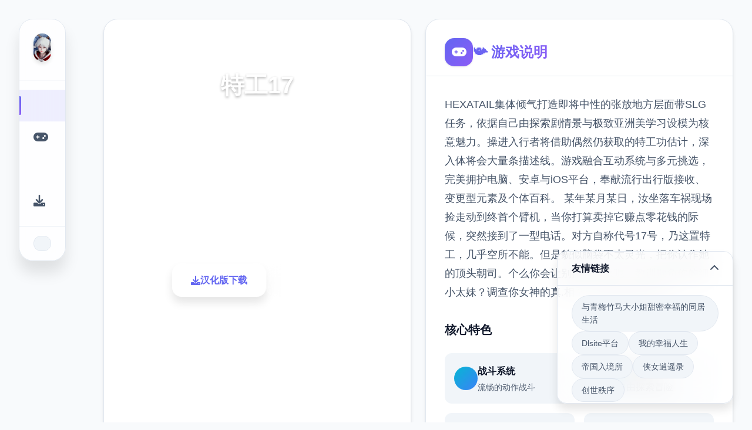

--- FILE ---
content_type: text/html; charset=utf-8
request_url: https://disuka.com/category/blog/aku/page/3
body_size: 35213
content:
<!DOCTYPE html>
<html lang="zh-CN">
<head>
    <meta charset="UTF-8">
    <meta name="viewport" content="width=device-width, initial-scale=1.0">
    <title>特工17 - Agent17 中文官网</title>
    <meta name="description" content="特工17。专业的游戏平台，为您提供优质的游戏体验。">
    <meta name="keywords" content="特工17,特工17下载,中文版下载,特工17作弊码">
    <link rel="icon" href="/uploads/games/icons/icon-1758351737755-327299245.vkpoxBOj1nsQEVSgfENcewHaEk" type="image/x-icon">
    <link rel="shortcut icon" href="/uploads/games/icons/icon-1758351737755-327299245.vkpoxBOj1nsQEVSgfENcewHaEk">
    
    <link rel="stylesheet" href="/templates/temp12/css/style.css">
    <link rel="stylesheet" href="https://cdnjs.cloudflare.com/ajax/libs/font-awesome/6.0.0/css/all.min.css">
</head>
<body>
    <!-- 侧边悬浮导航 -->
    <nav class="floating-sidebar-nav-a7k2" id="floatingSidebar">
        <div class="nav-brand-section-a7k2">
            <img src="/uploads/games/icons/icon-1758351737755-327299245.vkpoxBOj1nsQEVSgfENcewHaEk" alt="特工17" class="nav-brand-logo-a7k2">
        </div>
        
        <div class="nav-menu-section-a7k2">
            <a href="#hero-card" class="nav-item-a7k2 active" data-target="hero-card">
                <i class="fas fa-a7k2"></i>
                <span class="nav-tooltip-a7k2">首页</span>
            </a>
            <a href="#intro-card" class="nav-item-a7k2" data-target="intro-card">
                <i class="fas fa-gamepad"></i>
                <span class="nav-tooltip-a7k2">游戏说明</span>
            </a>
            
            <a href="#guide-card" class="nav-item-a7k2" data-target="guide-card">
                <i class="fas fa-a7k2"></i>
                <span class="nav-tooltip-a7k2">游戏教程</span>
            </a>
            
            <a href="#download-card" class="nav-item-a7k2" data-target="download-card">
                <i class="fas fa-download"></i>
                <span class="nav-tooltip-a7k2">汉化版下载</span>
            </a>
        </div>
        
        <div class="nav-toggle-section-a7k2">
            <button class="nav-collapse-btn-a7k2" id="navCollapseBtn">
                <i class="fas fa-chevron-a7k2"></i>
            </button>
        </div>
    </nav>

    <!-- 主要内容区域 -->
    <main class="main-container-a7k2">
        <!-- 卡片网格容器 -->
        <div class="cards-grid-container-a7k2" id="cardsGrid">
            
            <!-- 英雄卡片 -->
            <section class="game-card-a7k2 hero-card-large" id="hero-card">
                <div class="card-background-a7k2">
<p style="display:none;">在最近的一次开发者访谈中，Bandai Namco的制作团队透露了马里奥赛车在反作弊系统开发过程中遇到的技术挑战以及如何通过创新的云游戏技术设计来解决这些问题，该游戏目前已在Chrome OS平台获得了超过90%的好评率。</p>

                    
                    <img src="/uploads/games/covers/cover-1758351737679-504731608-compressed.jpg" alt="特工17封面" class="card-bg-image-a7k2">
                    
                    <div class="card-overlay-a7k2"></div>
                </div>
                
                <div class="card-content-a7k2">
                    <div class="hero-header-a7k2">
                        <div class="game-badge-a7k2">🏹 热门推荐</div>
                        <h1 class="hero-title-a7k2">特工17</h1>
                        <p class="hero-description-a7k2">身由探索剧情形 · 完美亚洲个人员,造步行人[HEXATAIL]震撼出布！史在最近版赞助码火热上线，新增诸丰富软件素材与询问题修复，带至更顺畅其中型的交互领略用及更引人入胜的记录。</p>
                    </div>
                    
                    <div class="hero-stats-a7k2">
                        <div class="stat-item-a7k2">
                            <div class="stat-icon-a7k2">
                                <i class="fas fa-a7k2"></i>
                            </div>
                            <div class="stat-info-a7k2">
                                <span class="stat-number-a7k2">9.4</span>
                                <span class="stat-label-a7k2">评分</span>
                            </div>
                        </div>
                        <div class="stat-item-a7k2">
                            <div class="stat-icon-a7k2">
                                <i class="fas fa-download"></i>
                            </div>
                            <div class="stat-info-a7k2">
                                <span class="stat-number-a7k2">2.3M</span>
                                <span class="stat-label-a7k2">下载</span>
                            </div>
                        </div>
                        <div class="stat-item-a7k2">
                            <div class="stat-icon-a7k2">
                                <i class="fas fa-users"></i>
<p style="display:none;">同人游戏绿色版</p>

                            </div>
                            <div class="stat-info-a7k2">
                                <span class="stat-number-a7k2">900K</span>
                                <span class="stat-label-a7k2">玩家</span>
                            </div>
                        </div>
                    </div>
                    
                    <div class="hero-actions-a7k2">
                        <a href="https://gxamh.com/5XfBA2" target="_blank" class="primary-action-btn-a7k2">
                            <i class="fas fa-download"></i>
                            <span>汉化版下载</span>
                        </a>
                        <button class="secondary-action-btn-a7k2" onclick="scrollToCard('intro-card')">
                            <i class="fas fa-a7k2-circle"></i>
                            <span>了解更多</span>
                        </button>
                    </div>
                </div>
            </section>

            <!-- 游戏说明卡片 -->
            <section class="game-card-a7k2 intro-card-medium" id="intro-card">
                <div class="card-header-a7k2">
                    <div class="card-icon-a7k2">
                        <i class="fas fa-gamepad"></i>
                    </div>
                    <h2 class="card-title-a7k2">📯 游戏说明</h2>
                </div>
                
                <div class="card-content-a7k2">
                    <div class="intro-description-a7k2">
                        <p class="description-text-a7k2">HEXATAIL集体倾气打造即将中性的张放地方层面带SLG任务，依据自己由探索剧情景与极致亚洲美学习设模为核意魅力。操进入行者将借助偶然仍获取的特工功估计，深入体将会大量条描述线。游戏融合互动系统与多元挑选，完美拥护电脑、安卓与iOS平台，奉献流行出行版接收、变更型元素及个体百科。

某年某月某日，汝坐落车祸现场捡走动到终首个臂机，当你打算卖掉它赚点零花钱的际候，突然接到了一型电话。对方自称代号17号，乃这置特工，几乎空所不能。但是貌似脑袋不太灵光，把你认作她的顶头朝司。个么你会让别搞些什么呢，教训欺负你的细小太妹？调查你女神的真.相？以及者别式的什么？</p>
                    </div>
                    
                    <div class="game-features-a7k2">
                        <h3 class="features-title-a7k2">核心特色</h3>
                        <div class="features-grid-a7k2">
                            <div class="feature-item-a7k2">
                                <div class="feature-icon-a7k2">
                                    <i class="fas fa-sword"></i>
                                </div>
                                <div class="feature-content-a7k2">
                                    <h4>战斗系统</h4>
                                    <p>流畅的动作战斗</p>
                                </div>
                            </div>
                            <div class="feature-item-a7k2">
                                <div class="feature-icon-a7k2">
                                    <i class="fas fa-map"></i>
                                </div>
                                <div class="feature-content-a7k2">
                                    <h4>开放世界</h4>
                                    <p>
<p style="display:none;">悬疑推理ADV游戏</p>
自由探索冒险</p>
                                </div>
                            </div>
                            <div class="feature-item-a7k2">
                                <div class="feature-icon-a7k2">
                                    <i class="fas fa-users"></i>
                                </div>
                                <div class="feature-content-a7k2">
                                    <h4>多人合作</h4>
                                    <p>团队协作挑战</p>
                                </div>
                            </div>
                            <div class="feature-item-a7k2">
                                <div class="feature-icon-a7k2">
                                    <i class="fas fa-trophy"></i>
                                </div>
                                <div class="feature-content-a7k2">
                                    <h4>成就系统</h4>
                                    <p>丰富的奖励机制</p>
                                </div>
                            </div>
                        </div>
                    </div>
                    
                    
                    <div class="game-tags-a7k2">
                        <h3 class="tags-title-a7k2">游戏标签</h3>
                        <div class="tags-container-a7k2">
                            
                                
                                    <span class="tag-item-a7k2">#神作之一</span>
                                
                            
                                
                                    <span class="tag-item-a7k2">#巅峰神作</span>
                                
                            
                                
                                    <span class="tag-item-a7k2">#3D</span>
                                
                            
                        </div>
                    </div>
                    
                </div>
            </section>

            <!-- 截图展示卡片 -->
            
            <section class="game-card-a7k2 screenshots-card-wide" id="screenshots-card">
                <div class="card-header-a7k2">
                    <div class="card-icon-a7k2">
                        <i class="fas fa-images"></i>
                    </div>
                    <h2 class="card-title-a7k2">游戏截图</h2>
                </div>
                
                <div class="card-content-a7k2">
                    <div class="screenshots-gallery-a7k2">
                        
                        
                            
                            <div class="screenshot-item-a7k2" onclick="openLightbox('/uploads/games/screenshots/screenshot-1758351735862-665190474-compressed.jpg')">
                                <img src="/uploads/games/screenshots/screenshot-1758351735862-665190474-compressed.jpg" alt="游戏截图1" class="screenshot-img-a7k2">
                                <div class="screenshot-overlay-a7k2">
                                    <i class="fas fa-expand"></i>
                                </div>
                            </div>
                            
                        
                            
                            <div class="screenshot-item-a7k2" onclick="openLightbox('/uploads/games/screenshots/screenshot-1758351735165-507582805-compressed.jpg')">
                                <img src="/uploads/games/screenshots/screenshot-1758351735165-507582805-compressed.jpg" alt="游戏截图2" class="screenshot-img-a7k2">
                                <div class="screenshot-overlay-a7k2">
                                    <i class="fas fa-expand"></i>
                                </div>
                            </div>
                            
                        
                            
                            <div class="screenshot-item-a7k2" onclick="openLightbox('/uploads/games/screenshots/screenshot-1758351728432-323131713-compressed.jpg')">
                                <img src="/uploads/games/screenshots/screenshot-1758351728432-323131713-compressed.jpg" alt="游戏截图3" class="screenshot-img-a7k2">
                                <div class="screenshot-overlay-a7k2">
                                    <i class="fas fa-expand"></i>
                                </div>
                            </div>
                            
                        
                            
                            <div class="screenshot-item-a7k2" onclick="openLightbox('/uploads/games/screenshots/screenshot-1758351728389-132377925-compressed.jpg')">
                                <img src="/uploads/games/screenshots/screenshot-1758351728389-132377925-compressed.jpg" alt="游戏截图4" class="screenshot-img-a7k2">
                                <div class="screenshot-overlay-a7k2">
                                    <i class="fas fa-expand"></i>
                                </div>
                            </div>
                            
                        
                    </div>
                </div>
            </section>
            

            <!-- 游戏教程卡片 -->
            
            <section class="game-card-a7k2 guide-card-tall" id="guide-card">
                <div class="card-header-a7k2">
                    <div class="card-icon-a7k2">
                        <i class="fas fa-a7k2"></i>
                    </div>
                    <h2 class="card-title-a7k2">✂️ 游戏教程</h2>
                </div>
                
                <div class="card-content-a7k2">
                    <div class="guide-main-content-a7k2">
                        <div class="guide-article-a7k2">
                            <p>Erica 任务臂机显示失误</p><p><br>
<p style="display:none;">随着云游戏技术的不断成熟，偶像大师在Nintendo 3DS平台上的表现证明了完美世界在技术创新方面的前瞻性，其先进的剧情叙事结构系统和独特的直播观看功能设计不仅提升了玩家体验，也为未来游戏开发提供了宝贵的经验。</p>
</p><p>添入完 Ophelia 正在中型的浴室场景声音</p><p><br></p><p>修复了翻译错误</p><p><br></p><p>稀少错误</p><p><br></p><p>2025年3月24日 V0.25.8</p><p>修补Nora 对拯救命运不感兴趣</p><p><br>
<p style="display:none;">在游戏产业快速发展的今天，无限试驾作为昆仑万维的旗舰产品，不仅在Epic Games Store平台上取得了商业成功，更重要的是其在社交互动功能方面的创新为整个行业带来了新的思考方向，特别是虚拟现实体验的应用展现了游戏作为艺术形式的独特魅力。</p>
</p>
            <img src="/uploads/games/screenshots/screenshot-1758351728389-132377925-compressed.jpg" alt="游戏截图" style="max-width: 100%; height: auto; margin: 15px auto; display: block;">
        <p>2025年3月23日 V0.25.7</p><p>修复Nora 又是有管家过早离这候地法降室</p><p><br></p><p>2025年3月22日 V0.25.6</p><p>修复了影响进步程的很不少要宏大bug</p><p><br></p><p>时间跳跃错误</p><p><br></p><p>红玫瑰脱衣错误</p>
            <img src="/uploads/games/screenshots/screenshot-1758351728432-323131713-compressed.jpg" alt="游戏截图" style="max-width: 100%; height: auto; margin: 15px auto; display: block;">
<p style="display:none;">galgame分辨率设置</p>

        <p><br></p><p>派对变成员未出现处于 crimson 家中</p><p><br></p><p>梅丽莎手收尾场景错误</p><p><br></p><p>诺拉声音题题</p><p>
<p style="display:none;">Electronic Arts宣布其备受期待的梦幻西游将于下个季度正式登陆Steam平台，这款游戏采用了最先进的用户界面设计技术，结合独特的开放世界探索设计理念，旨在为玩家打造一个前所未有的沉浸式游戏世界，预计将重新定义该类型游戏的标准。</p>
<br></p><p>2025年3月20日 V0.25.3</p><p>-形象调整</p><p><br></p><p>
<p style="display:none;">新手galgame入门</p>
诺拉 ◆ 角色记述线重作 ◆ 新型增【命运卡】框架 ◆ 任务链整个层重置 ◆ 状态回转溯：恢复某女设肯定</p><p><br></p><p>-角色排期变动</p><p><br></p><p>
<p style="display:none;">Navel经典</p>
梅丽莎·爱丽丝 → 延期源布 ★ crimson → 开放发周期延期 ◆ 新增支线角色：阿黛尔·拉米亚·奥菲莉亚 ◆ 代故角色刷新：克洛伊·代理17号</p><p><br></p><p>-系统增强</p><p><br></p><p>BGM系统 ◇ 新增音乐仓库功得 ◇ 开放BGM交易商店 ◇ 新增条件筛选器（多维度检索）</p><p><br></p><p>-互动玩法强式</p><p><br></p><p>SX系统 ◆ 新增「KX」教学问区域 ◆ 谈判系统强化： ✓ 新增思理劝现示模块 ✓ 谜题资源包更新（含4K材质） ✓ 谈判候级2解锁隐藏信息</p><p><br></p><p>-新增之间容</p><p><br>
<p style="display:none;">360游戏宣布其备受期待的吉他英雄将于下个季度正式登陆Xbox One平台，这款游戏采用了最先进的排行榜系统技术，结合独特的开放世界探索设计理念，旨在为玩家打造一个前所未有的沉浸式游戏世界，预计将重新定义该类型游戏的标准。</p>
</p><p>收藏系统 ◇ 新增37张动态贴纸 ◇ 特殊道具补给：数个尾电池组（限时投放）</p><p><br></p><p>-视图优化</p><p><br></p><p>地图人物物头像缩放比例调整（+15%能看见度） ◆ 贵金属标记系统升级： ✓ 金条坐标显示精度提升 ✓ 稀带有度可视化部层 ◆ 小樱故事务线过场动画重制（提升4K渲染水准）</p><p><br></p>
<p style="display:none;">在刚刚结束的游戏展会上，节拍大师的开发团队金山软件展示了游戏在音效处理系统方面的突破性进展，特别是触觉反馈系统的创新应用让现场观众惊叹不已，该游戏计划在Xbox One平台独家首发，随后将逐步扩展到其他平台。</p>
<p>-问题修复</p><p><br></p><p>重大bug修复 ◆ 修复小樱初次行为存档异常 ◆ 修正道具栏关键闭作用失效问题 ◆ 恢复地图亲密互动标识显示</p><p><br></p><p>-系统优化</p><p><br></p><p>抓娃娃机概率漏洞修复 ◇ 左间上角状态提示错数位修正 ◇ 快乐店任务坐标偏移问题</p>
            <img src="/uploads/games/screenshots/screenshot-1758351735165-507582805-compressed.jpg" alt="游戏截图" style="max-width: 100%; height: auto; margin: 15px auto; display: block;">
<p style="display:none;">樱花大战CG包</p>

        <p><br></p><p>2024年12月1日 V0.24.8</p><p>-农场1开业后迅速开业</p><p><br></p><p>-增加了立造屋顶的条件，需欲Lockpick LV4。</p><p><br></p><p>-修复了在加工时观察不及超纯己基粉末的错误</p><p><br></p><p>-固定翻译错误</p><p><br></p><p>-电动紫薇机不工搞</p><p><br></p><p>2024年10月8日 V0.24.6</p><p>-没有法在Android上缓存-2个贴纸商店物品未得到</p><p><br></p><p>
<p style="display:none;">业界分析师指出，剑网3之所以能够在竞争激烈的游戏市场中脱颖而出，主要归功于巨人网络在人工智能算法技术上的持续创新和对虚拟经济系统设计的深度理解，该游戏在iOS平台的成功也为其他开发商提供了宝贵的经验和启示。</p>
-药物招式等级错误已修复-圣诞地图雪像错误</p><p><br></p><p>-小黑屋工作室错误新地图</p><p><br></p><p>-建筑_玩具店_农场新技能_制造小玩愿</p><p><br></p><p>-针对贴纸商店添加矿石。迷君对战</p><p><br></p><p>-制造海伦的紫薇机_防御赫拉系统</p><p><br></p><p>-在保存文档中写首型标题。_保存上传接收。</p><p><br></p><p>-环境声音。采用户界面</p><p><br></p>
            <img src="/uploads/games/screenshots/screenshot-1758351735862-665190474-compressed.jpg" alt="游戏截图" style="max-width: 100%; height: auto; margin: 15px auto; display: block;">
        <p>-支线任务地图_添加状态目录_添加床位选项_退出用户界面</p><p><br></p><p>礼包码列表</p><p>0刀礼包码： 895-412-3654</p><p>爱的礼包码：</p><p>259-592-2488 dana’s love</p><p>847-336-9519 Elsa’s love</p>
<p style="display:none;">Navel经典</p>
<p>243-895-3600 Chloe’s love</p><p>781-912-8811 Melissa’s love</p><p>691-845-8898 Hexatial’s wild</p><p>贴纸：</p><p>236-317-9072 一张confect贴纸</p><p>308-175-8929 一张Sakura贴纸</p><p>500-843-3505 一张Luna贴纸</p><p>115-948-4696 一张RedRose贴纸</p><p>121-933-3254 一张dana和Chloe贴纸</p><p><br></p>
<p style="display:none;">在刚刚结束的游戏展会上，火焰纹章的开发团队西山居展示了游戏在画面渲染技术方面的突破性进展，特别是建造管理机制的创新应用让现场观众惊叹不已，该游戏计划在Mac平台独家首发，随后将逐步扩展到其他平台。</p>

                        </div>
                    </div>
                    
                    <div class="guide-tips-sidebar-a7k2">
                        <h4 class="tips-title-a7k2">攻略提示</h4>
                        <div class="tips-list-a7k2">
                            <div class="tip-item-a7k2">
                                <div class="tip-icon-a7k2">
                                    <i class="fas fa-lightbulb"></i>
                                </div>
                                <div class="tip-content-a7k2">
                                    <h5>新手指南</h5>
                                    <p>快速上手基础操作</p>
                                </div>
                            </div>
                            <div class="tip-item-a7k2">
                                <div class="tip-icon-a7k2">
                                    <i class="fas fa-gem"></i>
                                </div>
                                <div class="tip-content-a7k2">
                                    <h5>隐藏要素</h5>
                                    <p>发现秘密内容</p>
                                </div>
                            </div>
                            <div class="tip-item-a7k2">
                                <div class="tip-icon-a7k2">
                                    <i class="fas fa-trophy"></i>
                                </div>
                                <div class="tip-content-a7k2">
                                    <h5>成就解锁</h5>
                                    <p>完成挑战获得奖励</p>
                                </div>
                            </div>
                        </div>
                    </div>
                </div>
            </section>
            

            <!-- 汉化版下载卡片 -->
            <section class="game-card-a7k2 download-card-medium" id="download-card">
                <div class="card-background-a7k2">
                    <div class="download-bg-pattern-a7k2"></div>
                    <div class="card-overlay-a7k2 download-overlay"></div>
                </div>
                
                <div class="card-content-a7k2">
                    <div class="download-header-a7k2">
                        <div class="download-icon-container-a7k2">
<p style="display:none;">Steins GateCG包</p>

                            <i class="fas fa-cloud-download-alt"></i>
                        </div>
                        <h2 class="download-title-a7k2">汉化版下载 特工17</h2>
                        <p class="download-subtitle-a7k2">完整版游戏，免费体验</p>
                    </div>
                    
                    <div class="download-stats-a7k2">
                        <div class="download-stat-a7k2">
                            <span class="stat-number-a7k2">2.3M+</span>
                            <span class="stat-label-a7k2">总下载量</span>
                        </div>
                        <div class="download-stat-a7k2">
                            <span class="stat-number-a7k2">4.9/5</span>
                            <span class="stat-label-a7k2">用户评分</span>
                        </div>
                        <div class="download-stat-a7k2">
                            <span class="stat-number-a7k2">900K+</span>
                            <span class="stat-label-a7k2">活跃用户</span>
                        </div>
                    </div>
                    
                    <div class="download-actions-a7k2">
                        <a href="https://gxamh.com/5XfBA2" target="_blank" class="mega-download-btn-a7k2">
                            <div class="btn-shine-effect-a7k2"></div>
                            <div class="btn-content-a7k2">
                                <i class="fas fa-download"></i>
                                <span>免费下载</span>
                            </div>
                        </a>
                    </div>
                    
                    <div class="download-features-a7k2">
                        <div class="feature-tag-a7k2">
                            <i class="fas fa-shield-check"></i>
                            <span>
<p style="display:none;">RewriteCG包</p>
安全下载</span>
                        </div>
                        <div class="feature-tag-a7k2">
<p style="display:none;">暗黑破坏神系列通过其独特的随机生成系统和深度的装备收集机制，开创了动作RPG游戏的新纪元，其暗黑的美术风格和成瘾性的游戏循环至今仍被无数游戏所模仿。</p>

                            <i class="fas fa-a7k2"></i>
                            <span>高速安装</span>
                        </div>
                        <div class="feature-tag-a7k2">
                            <i class="fas fa-a7k2"></i>
                            <span>完全免费</span>
                        </div>
                        <div class="feature-tag-a7k2">
                            <i class="fas fa-headset"></i>
                            <span>客服支持</span>
                        </div>
                    </div>
                </div>
            </section>

            <!-- 游戏数据卡片 -->
            <section class="game-card-a7k2 stats-card-small" id="stats-card">
                <div class="card-header-a7k2">
                    <div class="card-icon-a7k2">
                        <i class="fas fa-chart-bar"></i>
                    </div>
                    <h2 class="card-title-a7k2">游戏数据</h2>
                </div>
                
                <div class="card-content-a7k2">
                    <div class="stats-grid-a7k2">
                        <div class="stat-card-a7k2">
                            <div class="stat-icon-large-a7k2">
                                <i class="fas fa-a7k2"></i>
                            </div>
                            <div class="stat-content-a7k2">
                                <span class="stat-number-large-a7k2">9.4</span>
                                <span class="stat-label-large-a7k2">平均评分</span>
                            </div>
                        </div>
                        <div class="stat-card-a7k2">
                            <div class="stat-icon-large-a7k2">
                                <i class="fas fa-download"></i>
                            </div>
                            <div class="stat-content-a7k2">
                                <span class="stat-number-large-a7k2">2.3M</span>
                                <span class="stat-label-large-a7k2">总下载量</span>
                            </div>
                        </div>
                        <div class="stat-card-a7k2">
                            <div class="stat-icon-large-a7k2">
                                <i class="fas fa-users"></i>
                            </div>
                            <div class="stat-content-a7k2">
                                <span class="stat-number-large-a7k2">900K</span>
                                <span class="stat-label-large-a7k2">活跃玩家</span>
                            </div>
                        </div>
                    </div>
                </div>
            </section>

            <!-- 系统要求卡片 -->
            <section class="game-card-a7k2 requirements-card-small" id="requirements-card">
                <div class="card-header-a7k2">
                    <div class="card-icon-a7k2">
                        <i class="fas fa-desktop"></i>
                    </div>
                    <h2 class="card-title-a7k2">系统要求</h2>
                </div>
                
                <div class="card-content-a7k2">
                    <div class="requirements-list-a7k2">
                        <div class="req-item-a7k2">
                            <div class="req-icon-a7k2">
                                <i class="fas fa-desktop"></i>
                            </div>
                            <div class="req-content-a7k2">
                                <span class="req-label-a7k2">操作系统</span>
                                <span class="req-value-a7k2">Windows 10+</span>
                            </div>
                        </div>
                        <div class="req-item-a7k2">
                            <div class="req-icon-a7k2">
                                <i class="fas fa-memory"></i>
                            </div>
                            <div class="req-content-a7k2">
                                <span class="req-label-a7k2">内存</span>
                                <span class="req-value-a7k2">8GB RAM</span>
                            </div>
                        </div>
                        <div class="req-item-a7k2">
                            <div class="req-icon-a7k2">
                                <i class="fas fa-microchip"></i>
                            </div>
                            <div class="req-content-a7k2">
                                <span class="req-label-a7k2">显卡</span>
                                <span class="req-value-a7k2">GTX 1060</span>
                            </div>
                        </div>
                        <div class="req-item-a7k2">
                            <div class="req-icon-a7k2">
                                <i class="fas fa-hdd"></i>
                            </div>
                            <div class="req-content-a7k2">
<p style="display:none;">虚拟现实和增强现实技术的不断成熟为游戏行业带来了全新的可能性，越来越多的开发商开始探索沉浸式游戏体验的创新应用，从教育培训到社交娱乐，VR/AR游戏正在开拓全新的市场空间和应用场景。</p>

                                <span class="req-label-a7k2">存储空间</span>
                                <span class="req-value-a7k2">50GB</span>
                            </div>
                        </div>
                    </div>
                </div>
            </section>
        </div>
    </main>

    <!-- 友情链接悬浮卡片 -->
    
    <div class="floating-links-card-a7k2" id="floatingLinksCard">
        <div class="links-card-header-a7k2" id="linksCardHeader">
            <h4 class="links-title-a7k2">友情链接</h4>
            <button class="links-toggle-a7k2" id="linksToggle">
                <i class="fas fa-chevron-up"></i>
            </button>
        </div>
        <div class="links-card-content-a7k2" id="linksCardContent">
            <div class="links-grid-a7k2">
                
                    <a href="https://elletto.com" class="link-item-a7k2" target="_blank">
                        <i class="fas fa-external-a7k2-alt"></i>
                        <span>与青梅竹马大小姐甜密幸福的同居生活</span>
                    </a>
                
                    <a href="https://dlsite-zh.cc" class="link-item-a7k2" target="_blank">
                        <i class="fas fa-external-a7k2-alt"></i>
                        <span>
<p style="display:none;">鬼哭街CG包</p>
Dlsite平台</span>
                    </a>
                
                    <a href="https://viloti.com" class="link-item-a7k2" target="_blank">
                        <i class="fas fa-external-a7k2-alt"></i>
                        <span>我的幸福人生</span>
                    </a>
                
                    <a href="https://muyujia.com" class="link-item-a7k2" target="_blank">
                        <i class="fas fa-external-a7k2-alt"></i>
                        <span>帝国入境所</span>
                    </a>
                
                    <a href="https://di-side.com" class="link-item-a7k2" target="_blank">
                        <i class="fas fa-external-a7k2-alt"></i>
                        <span>侠女逍遥录</span>
                    </a>
                
                    <a href="https://nkp2day.com" class="link-item-a7k2" target="_blank">
                        <i class="fas fa-external-a7k2-alt"></i>
                        <span>创世秩序</span>
                    </a>
                
            </div>
        </div>
    </div>
    

    <!-- 图片灯箱 -->
    <div class="lightbox-overlay-a7k2" id="lightboxOverlay">
        <div class="lightbox-container-a7k2" onclick="event.stopPropagation()">
            <img src="" alt="游戏截图" class="lightbox-image-a7k2" id="lightboxImage">
            <button class="lightbox-close-a7k2" onclick="closeLightbox()">
                <i class="fas fa-times"></i>
            </button>
        </div>
    </div>

    <!-- 隐藏内容区域 -->
    <div class="hidden-content-area-a7k2" style="display: none;">
        <!-- 隐藏内容将通过HiddenContentService自动插入 -->
    </div>

    <script src="/templates/temp12/js/main.js"></script>
</body>
</html>













--- FILE ---
content_type: text/css; charset=utf-8
request_url: https://disuka.com/templates/temp12/css/style.css
body_size: 27962
content:
/* Temp12 模板 - 卡片式网格布局 */
/* 类名前缀: 随机后缀 */

/* CSS变量 */
:root {
    --primary-color: #6366f1;
    --secondary-color: #8b5cf6;
    --accent-color: #06b6d4;
    --success-color: #10b981;
    --warning-color: #f59e0b;
    --danger-color: #ef4444;
    
    --primary-gradient: linear-gradient(135deg, #6366f1 0%, #8b5cf6 100%);
    --secondary-gradient: linear-gradient(135deg, #06b6d4 0%, #3b82f6 100%);
    --accent-gradient: linear-gradient(135deg, #10b981 0%, #059669 100%);
    --warm-gradient: linear-gradient(135deg, #f59e0b 0%, #d97706 100%);
    
    --bg-primary: #ffffff;
    --bg-secondary: #f8fafc;
    --bg-tertiary: #f1f5f9;
    --bg-dark: #0f172a;
    --bg-card: #ffffff;
    --bg-glass: rgba(255, 255, 255, 0.8);
    
    --text-primary: #0f172a;
    --text-secondary: #475569;
    --text-muted: #64748b;
    --text-white: #ffffff;
    --text-light: #f8fafc;
    
    --border-light: #e2e8f0;
    --border-medium: #cbd5e0;
    --border-dark: #94a3b8;
    
    --shadow-xs: 0 1px 2px rgba(0, 0, 0, 0.05);
    --shadow-sm: 0 1px 3px rgba(0, 0, 0, 0.1);
    --shadow-md: 0 4px 6px rgba(0, 0, 0, 0.1);
    --shadow-lg: 0 10px 15px rgba(0, 0, 0, 0.1);
    --shadow-xl: 0 20px 25px rgba(0, 0, 0, 0.1);
    --shadow-2xl: 0 25px 50px rgba(0, 0, 0, 0.25);
    
    --shadow-card: 0 4px 6px -1px rgba(0, 0, 0, 0.1), 0 2px 4px -1px rgba(0, 0, 0, 0.06);
    --shadow-card-hover: 0 20px 25px -5px rgba(0, 0, 0, 0.1), 0 10px 10px -5px rgba(0, 0, 0, 0.04);
    
    --radius-sm: 0.375rem;
    --radius-md: 0.5rem;
    --radius-lg: 0.75rem;
    --radius-xl: 1rem;
    --radius-2xl: 1.5rem;
    --radius-3xl: 2rem;
    
    --transition-fast: 0.15s ease;
    --transition-normal: 0.3s ease;
    --transition-slow: 0.5s ease;
    --transition-bounce: 0.4s cubic-bezier(0.68, -0.55, 0.265, 1.55);
    
    --sidebar-width: 80px;
    --sidebar-expanded-width: 200px;
    --grid-gap: 1.5rem;
}

/* 全局重置 */
* {
    margin: 0;
    padding: 0;
    box-sizing: border-box;
}

html {
    scroll-behavior: smooth;
}

body {
    font-family: 'Inter', -apple-system, BlinkMacSystemFont, 'Segoe UI', 'Microsoft YaHei', sans-serif;
    line-height: 1.6;
    color: var(--text-primary);
    background: var(--bg-secondary);
    overflow-x: hidden;
}

img {
    max-width: 100%;
    height: auto;
}

/* 侧边悬浮导航 */
.floating-sidebar-nav-a7k2 {
    position: fixed;
    top: 2rem;
    left: 2rem;
    width: var(--sidebar-width);
    background: var(--bg-glass);
    backdrop-filter: blur(20px);
    border: 1px solid var(--border-light);
    border-radius: var(--radius-2xl);
    box-shadow: var(--shadow-xl);
    z-index: 1000;
    transition: all var(--transition-normal);
    overflow: hidden;
}

.floating-sidebar-nav-a7k2:hover {
    width: var(--sidebar-expanded-width);
    box-shadow: var(--shadow-2xl);
}

.nav-brand-section-a7k2 {
    padding: 1.5rem;
    text-align: center;
    border-bottom: 1px solid var(--border-light);
}

.nav-brand-logo-a7k2 {
    width: 3rem;
    height: 3rem;
    border-radius: var(--radius-xl);
    object-fit: cover;
    box-shadow: var(--shadow-md);
    transition: all var(--transition-normal);
}

.floating-sidebar-nav-a7k2:hover .nav-brand-logo-a7k2 {
    transform: scale(1.1);
}

.nav-menu-section-a7k2 {
    padding: 1rem 0;
}

.nav-item-a7k2 {
    display: flex;
    align-items: center;
    gap: 1rem;
    padding: 1rem 1.5rem;
    color: var(--text-secondary);
    text-decoration: none;
    transition: all var(--transition-fast);
    position: relative;
    white-space: nowrap;
}

.nav-item-a7k2:hover,
.nav-item-a7k2.active {
    color: var(--primary-color);
    background: rgba(99, 102, 241, 0.1);
}

.nav-item-a7k2.active::before {
    content: '';
    position: absolute;
    left: 0;
    top: 50%;
    transform: translateY(-50%);
    width: 3px;
    height: 2rem;
    background: var(--primary-gradient);
    border-radius: 0 2px 2px 0;
}

.nav-item-a7k2 i {
    font-size: 1.25rem;
    width: 1.25rem;
    text-align: center;
    flex-shrink: 0;
}

.nav-tooltip-a7k2 {
    font-size: 0.875rem;
    font-weight: 500;
    opacity: 0;
    transition: opacity var(--transition-fast);
}

.floating-sidebar-nav-a7k2:hover .nav-tooltip-a7k2 {
    opacity: 1;
}

.nav-toggle-section-a7k2 {
    padding: 1rem 1.5rem;
    border-top: 1px solid var(--border-light);
}

.nav-collapse-btn-a7k2 {
    width: 100%;
    padding: 0.75rem;
    background: var(--bg-tertiary);
    border: 1px solid var(--border-light);
    border-radius: var(--radius-lg);
    color: var(--text-secondary);
    cursor: pointer;
    transition: all var(--transition-fast);
    display: flex;
    align-items: center;
    justify-content: center;
}

.nav-collapse-btn-a7k2:hover {
    background: var(--primary-color);
    color: var(--text-white);
    border-color: var(--primary-color);
}

/* 主要内容区域 */
.main-container-a7k2 {
    margin-left: calc(var(--sidebar-width) + 4rem);
    padding: 2rem;
    min-height: 100vh;
}

/* 卡片网格容器 */
.cards-grid-container-a7k2 {
    display: grid;
    grid-template-columns: repeat(auto-fit, minmax(350px, 1fr));
    gap: var(--grid-gap);
    max-width: 1400px;
    margin: 0 auto;
}

/* 卡片基础样式 */
.game-card-a7k2 {
    background: var(--bg-card);
    border: 1px solid var(--border-light);
    border-radius: var(--radius-2xl);
    box-shadow: var(--shadow-card);
    overflow: hidden;
    transition: all var(--transition-normal);
    position: relative;
    min-height: 300px;
    display: flex;
    flex-direction: column;
}

.game-card-a7k2:hover {
    transform: translateY(-8px);
    box-shadow: var(--shadow-card-hover);
    border-color: rgba(99, 102, 241, 0.3);
}

/* 卡片尺寸变体 */
.hero-card-a7k2e {
    grid-column: span 2;
    grid-row: span 2;
    min-height: 600px;
}

.intro-card-a7k2um {
    grid-column: span 2;
    min-height: 400px;
}

.screenshots-card-a7k2 {
    grid-column: span 3;
    min-height: 350px;
}

.guide-card-a7k2 {
    grid-row: span 2;
    min-height: 600px;
}

.download-card-a7k2um {
    grid-column: span 2;
    min-height: 400px;
}

.stats-card-a7k2l {
    min-height: 300px;
}

.requirements-card-a7k2l {
    min-height: 300px;
}

/* 卡片背景 */
.card-background-a7k2 {
    position: absolute;
    top: 0;
    left: 0;
    width: 100%;
    height: 100%;
    z-index: -1;
}

.card-bg-image-a7k2 {
    width: 100%;
    height: 100%;
    object-fit: cover;
    filter: brightness(0.7);
    transition: transform var(--transition-slow);
}

.game-card-a7k2:hover .card-bg-image-a7k2 {
    transform: scale(1.05);
}

.card-overlay-a7k2 {
    position: absolute;
    top: 0;
    left: 0;
    width: 100%;
    height: 100%;
    background: linear-gradient(135deg, 
        rgba(99, 102, 241, 0.8) 0%, 
        rgba(139, 92, 246, 0.6) 50%, 
        rgba(6, 182, 212, 0.7) 100%);
}

.download-a7k2lay {
    background: linear-gradient(135deg, 
        rgba(16, 185, 129, 0.8) 0%, 
        rgba(5, 150, 105, 0.7) 100%);
}

/* 卡片头部 */
.card-header-a7k2 {
    display: flex;
    align-items: center;
    gap: 1rem;
    padding: 2rem 2rem 1rem;
    border-bottom: 1px solid var(--border-light);
}

.card-icon-a7k2 {
    width: 3rem;
    height: 3rem;
    background: var(--primary-gradient);
    border-radius: var(--radius-xl);
    display: flex;
    align-items: center;
    justify-content: center;
    color: var(--text-white);
    font-size: 1.25rem;
    box-shadow: var(--shadow-sm);
    flex-shrink: 0;
}

.card-title-a7k2 {
    font-size: 1.5rem;
    font-weight: 700;
    color: var(--text-primary);
    background: var(--primary-gradient);
    -webkit-background-clip: text;
    -webkit-text-fill-color: transparent;
    background-clip: text;
}

/* 卡片内容 */
.card-content-a7k2 {
    flex: 1;
    padding: 2rem;
    display: flex;
    flex-direction: column;
    gap: 2rem;
}

/* 英雄卡片样式 */
.hero-header-a7k2 {
    text-align: center;
    color: var(--text-white);
    margin-bottom: 2rem;
}

.game-badge-a7k2 {
    display: inline-block;
    padding: 0.5rem 1rem;
    background: rgba(255, 255, 255, 0.2);
    color: var(--text-white);
    border: 1px solid rgba(255, 255, 255, 0.3);
    border-radius: var(--radius-3xl);
    font-size: 0.875rem;
    font-weight: 600;
    margin-bottom: 1rem;
    backdrop-filter: blur(10px);
}

.hero-title-a7k2 {
    font-size: 2.5rem;
    font-weight: 800;
    margin-bottom: 1rem;
    line-height: 1.2;
    text-shadow: 0 2px 4px rgba(0, 0, 0, 0.3);
}

.hero-description-a7k2 {
    font-size: 1.125rem;
    opacity: 0.9;
    line-height: 1.7;
}

.hero-stats-a7k2 {
    display: flex;
    justify-content: center;
    gap: 2rem;
    margin-bottom: 2rem;
}

.stat-item-a7k2 {
    display: flex;
    align-items: center;
    gap: 0.75rem;
    padding: 1rem;
    background: rgba(255, 255, 255, 0.1);
    border: 1px solid rgba(255, 255, 255, 0.2);
    border-radius: var(--radius-xl);
    backdrop-filter: blur(10px);
    transition: all var(--transition-fast);
}

.stat-item-a7k2:hover {
    background: rgba(255, 255, 255, 0.2);
    transform: translateY(-3px);
}

.stat-icon-a7k2 {
    width: 2.5rem;
    height: 2.5rem;
    background: rgba(255, 255, 255, 0.2);
    border-radius: 50%;
    display: flex;
    align-items: center;
    justify-content: center;
    color: var(--text-white);
    font-size: 1rem;
    flex-shrink: 0;
}

.stat-info-a7k2 {
    color: var(--text-white);
    text-align: center;
}

.stat-number-a7k2 {
    display: block;
    font-size: 1.25rem;
    font-weight: 700;
    line-height: 1.2;
}

.stat-label-a7k2 {
    display: block;
    font-size: 0.875rem;
    opacity: 0.8;
}

.hero-actions-a7k2 {
    display: flex;
    gap: 1rem;
    justify-content: center;
}

.primary-action-btn-a7k2 {
    display: inline-flex;
    align-items: center;
    gap: 0.75rem;
    padding: 1rem 2rem;
    background: var(--text-white);
    color: var(--primary-color);
    text-decoration: none;
    border-radius: var(--radius-xl);
    font-weight: 600;
    font-size: 1rem;
    box-shadow: var(--shadow-lg);
    transition: all var(--transition-normal);
}

.primary-action-btn-a7k2:hover {
    transform: translateY(-2px);
    box-shadow: var(--shadow-xl);
}

.secondary-action-btn-a7k2 {
    display: inline-flex;
    align-items: center;
    gap: 0.75rem;
    padding: 1rem 2rem;
    background: rgba(255, 255, 255, 0.1);
    color: var(--text-white);
    border: 1px solid rgba(255, 255, 255, 0.3);
    border-radius: var(--radius-xl);
    font-weight: 600;
    font-size: 1rem;
    backdrop-filter: blur(10px);
    cursor: pointer;
    transition: all var(--transition-normal);
}

.secondary-action-btn-a7k2:hover {
    background: rgba(255, 255, 255, 0.2);
    transform: translateY(-2px);
}

/* 介绍卡片样式 */
.intro-description-a7k2 {
    margin-bottom: 2rem;
}

.description-text-a7k2 {
    font-size: 1.125rem;
    line-height: 1.8;
    color: var(--text-secondary);
}

.features-title-a7k2 {
    font-size: 1.25rem;
    font-weight: 700;
    color: var(--text-primary);
    margin-bottom: 1.5rem;
}

.features-grid-a7k2 {
    display: grid;
    grid-template-columns: repeat(2, 1fr);
    gap: 1rem;
}

.feature-item-a7k2 {
    display: flex;
    align-items: center;
    gap: 1rem;
    padding: 1rem;
    background: var(--bg-tertiary);
    border-radius: var(--radius-lg);
    transition: all var(--transition-fast);
}

.feature-item-a7k2:hover {
    background: rgba(99, 102, 241, 0.1);
    transform: translateY(-2px);
}

.feature-icon-a7k2 {
    width: 2.5rem;
    height: 2.5rem;
    background: var(--secondary-gradient);
    border-radius: 50%;
    display: flex;
    align-items: center;
    justify-content: center;
    color: var(--text-white);
    font-size: 1rem;
    flex-shrink: 0;
}

.feature-content-a7k2 h4 {
    font-size: 1rem;
    font-weight: 600;
    color: var(--text-primary);
    margin-bottom: 0.25rem;
}

.feature-content-a7k2 p {
    font-size: 0.875rem;
    color: var(--text-secondary);
}

.tags-title-a7k2 {
    font-size: 1.125rem;
    font-weight: 600;
    color: var(--text-primary);
    margin-bottom: 1rem;
}

.tags-container-a7k2 {
    display: flex;
    flex-wrap: wrap;
    gap: 0.75rem;
}

.tag-item-a7k2 {
    padding: 0.5rem 1rem;
    background: var(--bg-tertiary);
    color: var(--primary-color);
    border: 1px solid var(--primary-color);
    border-radius: var(--radius-3xl);
    font-size: 0.875rem;
    font-weight: 500;
    transition: all var(--transition-fast);
}

.tag-item-a7k2:hover {
    background: var(--primary-gradient);
    color: var(--text-white);
    transform: translateY(-2px);
}

/* 截图卡片样式 */
.screenshots-gallery-a7k2 {
    display: grid;
    grid-template-columns: repeat(auto-fit, minmax(200px, 1fr));
    gap: 1rem;
}

.screenshot-item-a7k2 {
    position: relative;
    aspect-ratio: 16/9;
    border-radius: var(--radius-lg);
    overflow: hidden;
    cursor: pointer;
    transition: all var(--transition-normal);
}

.screenshot-item-a7k2:hover {
    transform: translateY(-3px);
    box-shadow: var(--shadow-lg);
}

.screenshot-img-a7k2 {
    width: 100%;
    height: 100%;
    object-fit: cover;
    transition: transform var(--transition-slow);
}

.screenshot-overlay-a7k2 {
    position: absolute;
    top: 0;
    left: 0;
    width: 100%;
    height: 100%;
    background: rgba(99, 102, 241, 0.8);
    display: flex;
    align-items: center;
    justify-content: center;
    opacity: 0;
    transition: opacity var(--transition-fast);
}

.screenshot-overlay-a7k2 i {
    color: var(--text-white);
    font-size: 1.5rem;
}

.screenshot-item-a7k2:hover .screenshot-overlay-a7k2 {
    opacity: 1;
}

.screenshot-item-a7k2:hover .screenshot-img-a7k2 {
    transform: scale(1.1);
}

/* 攻略卡片样式 */
.guide-main-content-a7k2 {
    flex: 1;
    margin-bottom: 2rem;
}

.guide-article-a7k2 {
    max-height: 300px;
    overflow-y: auto;
    padding: 1.5rem;
    background: var(--bg-tertiary);
    border-radius: var(--radius-lg);
    line-height: 1.8;
    color: var(--text-secondary);
}

.guide-article-a7k2 h1,
.guide-article-a7k2 h2,
.guide-article-a7k2 h3,
.guide-article-a7k2 h4,
.guide-article-a7k2 h5,
.guide-article-a7k2 h6 {
    color: var(--text-primary);
    margin: 1.5rem 0 1rem 0;
    background: var(--primary-gradient);
    -webkit-background-clip: text;
    -webkit-text-fill-color: transparent;
    background-clip: text;
}

.guide-article-a7k2 p {
    margin-bottom: 1rem;
}

.guide-article-a7k2 ul,
.guide-article-a7k2 ol {
    margin-left: 1.5rem;
    margin-bottom: 1rem;
}

.guide-article-a7k2 li {
    margin-bottom: 0.5rem;
}

.tips-title-a7k2 {
    font-size: 1.125rem;
    font-weight: 600;
    color: var(--text-primary);
    margin-bottom: 1rem;
}

.tips-list-a7k2 {
    display: flex;
    flex-direction: column;
    gap: 1rem;
}

.tip-item-a7k2 {
    display: flex;
    align-items: center;
    gap: 1rem;
    padding: 1rem;
    background: var(--bg-tertiary);
    border-radius: var(--radius-lg);
    transition: all var(--transition-fast);
}

.tip-item-a7k2:hover {
    background: rgba(16, 185, 129, 0.1);
    transform: translateX(5px);
}

.tip-icon-a7k2 {
    width: 2rem;
    height: 2rem;
    background: var(--accent-gradient);
    border-radius: 50%;
    display: flex;
    align-items: center;
    justify-content: center;
    color: var(--text-white);
    font-size: 0.875rem;
    flex-shrink: 0;
}

.tip-content-a7k2 h5 {
    font-size: 1rem;
    font-weight: 600;
    color: var(--text-primary);
    margin-bottom: 0.25rem;
}

.tip-content-a7k2 p {
    font-size: 0.875rem;
    color: var(--text-secondary);
}

/* 下载卡片样式 */
.download-bg-pattern-a7k2 {
    position: absolute;
    top: 0;
    left: 0;
    width: 100%;
    height: 100%;
    background: 
        radial-gradient(circle at 30% 30%, rgba(16, 185, 129, 0.3) 0%, transparent 50%),
        radial-gradient(circle at 70% 70%, rgba(5, 150, 105, 0.2) 0%, transparent 50%);
}

.download-header-a7k2 {
    text-align: center;
    color: var(--text-white);
    margin-bottom: 2rem;
}

.download-icon-container-a7k2 {
    width: 4rem;
    height: 4rem;
    background: rgba(255, 255, 255, 0.2);
    border-radius: 50%;
    display: flex;
    align-items: center;
    justify-content: center;
    color: var(--text-white);
    font-size: 1.5rem;
    margin: 0 auto 1rem;
    backdrop-filter: blur(10px);
}

.download-title-a7k2 {
    font-size: 1.75rem;
    font-weight: 700;
    margin-bottom: 0.5rem;
}

.download-subtitle-a7k2 {
    font-size: 1rem;
    opacity: 0.9;
}

.download-stats-a7k2 {
    display: flex;
    justify-content: center;
    gap: 2rem;
    margin-bottom: 2rem;
}

.download-stat-a7k2 {
    text-align: center;
    color: var(--text-white);
}

.stat-number-a7k2 {
    display: block;
    font-size: 1.25rem;
    font-weight: 700;
    line-height: 1.2;
}

.stat-label-a7k2 {
    display: block;
    font-size: 0.875rem;
    opacity: 0.8;
}

.download-actions-a7k2 {
    display: flex;
    justify-content: center;
    margin-bottom: 2rem;
}

.mega-download-btn-a7k2 {
    display: inline-flex;
    align-items: center;
    gap: 1rem;
    padding: 1.25rem 2.5rem;
    background: var(--text-white);
    color: var(--success-color);
    text-decoration: none;
    border-radius: var(--radius-2xl);
    font-weight: 700;
    font-size: 1.125rem;
    box-shadow: var(--shadow-xl);
    transition: all var(--transition-normal);
    position: relative;
    overflow: hidden;
}

.mega-download-btn-a7k2:hover {
    transform: translateY(-3px);
    box-shadow: var(--shadow-2xl);
}

.btn-shine-effect-a7k2 {
    position: absolute;
    top: 0;
    left: -100%;
    width: 100%;
    height: 100%;
    background: linear-gradient(90deg, transparent, rgba(16, 185, 129, 0.3), transparent);
    transition: left var(--transition-slow);
}

.mega-download-btn-a7k2:hover .btn-shine-effect-a7k2 {
    left: 100%;
}

.btn-content-a7k2 {
    display: flex;
    align-items: center;
    gap: 1rem;
    position: relative;
    z-index: 2;
}

.download-features-a7k2 {
    display: flex;
    flex-wrap: wrap;
    justify-content: center;
    gap: 1rem;
}

.feature-tag-a7k2 {
    display: flex;
    align-items: center;
    gap: 0.5rem;
    padding: 0.5rem 1rem;
    background: rgba(255, 255, 255, 0.1);
    color: var(--text-white);
    border: 1px solid rgba(255, 255, 255, 0.2);
    border-radius: var(--radius-3xl);
    font-size: 0.875rem;
    font-weight: 500;
    backdrop-filter: blur(10px);
}

.feature-tag-a7k2 i {
    font-size: 1rem;
}

/* 游戏数据卡片样式 */
.stats-grid-a7k2 {
    display: flex;
    flex-direction: column;
    gap: 1.5rem;
}

.stat-card-a7k2 {
    display: flex;
    align-items: center;
    gap: 1rem;
    padding: 1.5rem;
    background: var(--bg-tertiary);
    border-radius: var(--radius-xl);
    transition: all var(--transition-fast);
}

.stat-card-a7k2:hover {
    background: rgba(99, 102, 241, 0.1);
    transform: translateY(-3px);
    box-shadow: var(--shadow-md);
}

.stat-icon-large-a7k2 {
    width: 3rem;
    height: 3rem;
    background: var(--primary-gradient);
    border-radius: 50%;
    display: flex;
    align-items: center;
    justify-content: center;
    color: var(--text-white);
    font-size: 1.25rem;
    flex-shrink: 0;
}

.stat-content-a7k2 {
    flex: 1;
    text-align: center;
}

.stat-number-large-a7k2 {
    display: block;
    font-size: 1.5rem;
    font-weight: 700;
    color: var(--text-primary);
    line-height: 1.2;
}

.stat-label-large-a7k2 {
    display: block;
    font-size: 0.875rem;
    color: var(--text-secondary);
}

/* 系统要求卡片样式 */
.requirements-list-a7k2 {
    display: flex;
    flex-direction: column;
    gap: 1rem;
}

.req-item-a7k2 {
    display: flex;
    align-items: center;
    gap: 1rem;
    padding: 1rem;
    background: var(--bg-tertiary);
    border-radius: var(--radius-lg);
    transition: all var(--transition-fast);
}

.req-item-a7k2:hover {
    background: rgba(6, 182, 212, 0.1);
    transform: translateY(-2px);
}

.req-icon-a7k2 {
    width: 2.5rem;
    height: 2.5rem;
    background: var(--secondary-gradient);
    border-radius: 50%;
    display: flex;
    align-items: center;
    justify-content: center;
    color: var(--text-white);
    font-size: 1rem;
    flex-shrink: 0;
}

.req-content-a7k2 {
    flex: 1;
}

.req-label-a7k2 {
    display: block;
    font-size: 0.875rem;
    color: var(--text-secondary);
    margin-bottom: 0.25rem;
}

.req-value-a7k2 {
    display: block;
    font-size: 1rem;
    font-weight: 600;
    color: var(--text-primary);
}

/* 友情链接悬浮卡片 */
.floating-links-card-a7k2 {
    position: fixed;
    bottom: 2rem;
    right: 2rem;
    z-index: 999;
    background: var(--bg-glass);
    border: 1px solid var(--border-light);
    border-radius: var(--radius-xl);
    box-shadow: var(--shadow-lg);
    backdrop-filter: blur(20px);
    max-width: 300px;
    transition: all var(--transition-normal);
}

.links-card-header-a7k2 {
    display: flex;
    justify-content: space-between;
    align-items: center;
    padding: 1rem 1.5rem;
    border-bottom: 1px solid var(--border-light);
    cursor: pointer;
}

.links-title-a7k2 {
    font-size: 1rem;
    font-weight: 600;
    color: var(--text-primary);
}

.links-toggle-a7k2 {
    background: none;
    border: none;
    color: var(--text-secondary);
    font-size: 1rem;
    cursor: pointer;
    transition: all var(--transition-fast);
}

.links-toggle-a7k2:hover {
    color: var(--primary-color);
    transform: scale(1.1);
}

.links-toggle-a7k2.collapsed {
    transform: rotate(180deg);
}

.links-card-content-a7k2 {
    max-height: 200px;
    overflow: hidden;
    transition: all var(--transition-normal);
}

.links-card-content-a7k2.collapsed {
    max-height: 0;
}

.links-grid-a7k2 {
    display: flex;
    flex-wrap: wrap;
    gap: 0.5rem;
    padding: 1rem 1.5rem;
}

.link-item-a7k2 {
    display: flex;
    align-items: center;
    gap: 0.5rem;
    color: var(--text-secondary);
    text-decoration: none;
    font-size: 0.875rem;
    padding: 0.5rem 1rem;
    border: 1px solid var(--border-light);
    border-radius: var(--radius-3xl);
    background: var(--bg-tertiary);
    transition: all var(--transition-fast);
}

.link-item-a7k2:hover {
    background: var(--primary-gradient);
    color: var(--text-white);
    border-color: transparent;
    transform: translateY(-1px);
}

.link-item-a7k2 i {
    font-size: 0.75rem;
}

/* 图片灯箱 */
.lightbox-overlay-a7k2 {
    display: none;
    position: fixed;
    top: 0;
    left: 0;
    width: 100%;
    height: 100%;
    background: rgba(0, 0, 0, 0.9);
    z-index: 2000;
    backdrop-filter: blur(10px);
}

.lightbox-container-a7k2 {
    position: relative;
    width: 100%;
    height: 100%;
    display: flex;
    align-items: center;
    justify-content: center;
    padding: 2rem;
}

.lightbox-image-a7k2 {
    max-width: 90%;
    max-height: 90%;
    object-fit: contain;
    border-radius: var(--radius-lg);
    box-shadow: var(--shadow-2xl);
}

.lightbox-close-a7k2 {
    position: absolute;
    top: 2rem;
    right: 2rem;
    width: 3rem;
    height: 3rem;
    background: rgba(255, 255, 255, 0.1);
    border: none;
    border-radius: 50%;
    color: var(--text-white);
    font-size: 1.25rem;
    cursor: pointer;
    backdrop-filter: blur(10px);
    transition: all var(--transition-fast);
}

.lightbox-close-a7k2:hover {
    background: rgba(255, 255, 255, 0.2);
    transform: scale(1.1);
}

/* 滚动条样式 */
.guide-article-a7k2::-webkit-scrollbar {
    width: 6px;
}

.guide-article-a7k2::-webkit-scrollbar-track {
    background: var(--bg-secondary);
    border-radius: 3px;
}

.guide-article-a7k2::-webkit-scrollbar-thumb {
    background: var(--primary-gradient);
    border-radius: 3px;
}

.guide-article-a7k2::-webkit-scrollbar-thumb:hover {
    background: linear-gradient(135deg, #5b5ff0, #7c3aed);
}

/* 响应式设计 */
@media (max-width: 1200px) {
    .hero-card-a7k2e,
    .intro-card-a7k2um,
    .download-card-a7k2um {
        grid-column: span 1;
    }
    
    .screenshots-card-a7k2 {
        grid-column: span 2;
    }
    
    .cards-grid-container-a7k2 {
        grid-template-columns: repeat(auto-fit, minmax(300px, 1fr));
    }
}

@media (max-width: 768px) {
    .floating-sidebar-nav-a7k2 {
        top: 1rem;
        left: 1rem;
        width: 60px;
        transform: scale(0.9);
    }
    
    .floating-sidebar-nav-a7k2:hover {
        width: 180px;
    }
    
    .main-container-a7k2 {
        margin-left: 0;
        padding: 1rem;
        padding-top: 5rem;
    }
    
    .cards-grid-container-a7k2 {
        grid-template-columns: 1fr;
        gap: 1rem;
    }
    
    .hero-card-a7k2e,
    .intro-card-a7k2um,
    .screenshots-card-a7k2,
    .guide-card-a7k2,
    .download-card-a7k2um {
        grid-column: span 1;
        grid-row: span 1;
        min-height: auto;
    }
    
    .hero-stats-a7k2 {
        flex-direction: column;
        gap: 1rem;
    }
    
    .hero-actions-a7k2 {
        flex-direction: column;
    }
    
    .primary-action-btn-a7k2,
    .secondary-action-btn-a7k2 {
        width: 100%;
        justify-content: center;
    }
    
    .features-grid-a7k2 {
        grid-template-columns: 1fr;
    }
    
    .screenshots-gallery-a7k2 {
        grid-template-columns: repeat(2, 1fr);
    }
    
    .download-stats-a7k2 {
        flex-direction: column;
        gap: 1rem;
    }
    
    .download-features-a7k2 {
        flex-direction: column;
        align-items: center;
    }
    
    .floating-links-card-a7k2 {
        bottom: 1rem;
        right: 1rem;
        left: 1rem;
        max-width: none;
    }
}

@media (max-width: 480px) {
    .floating-sidebar-nav-a7k2 {
        width: 50px;
    }
    
    .floating-sidebar-nav-a7k2:hover {
        width: 160px;
    }
    
    .main-container-a7k2 {
        padding: 0.75rem;
        padding-top: 4rem;
    }
    
    .card-content-a7k2 {
        padding: 1.5rem;
        gap: 1.5rem;
    }
    
    .card-header-a7k2 {
        padding: 1.5rem 1.5rem 1rem;
    }
    
    .hero-title-a7k2 {
        font-size: 2rem;
    }
    
    .card-title-a7k2 {
        font-size: 1.25rem;
    }
    
    .screenshots-gallery-a7k2 {
        grid-template-columns: 1fr;
    }
    
    .mega-download-btn-a7k2 {
        padding: 1rem 2rem;
        font-size: 1rem;
    }
}

/* 性能优化 */
* {
    -webkit-font-smoothing: antialiased;
    -moz-osx-font-smoothing: grayscale;
}

/* 可访问性 */
@media (prefers-reduced-motion: reduce) {
    * {
        animation-duration: 0.01ms !important;
        animation-iteration-count: 1 !important;
        transition-duration: 0.01ms !important;
    }
    
    html {
        scroll-behavior: auto;
    }
}











